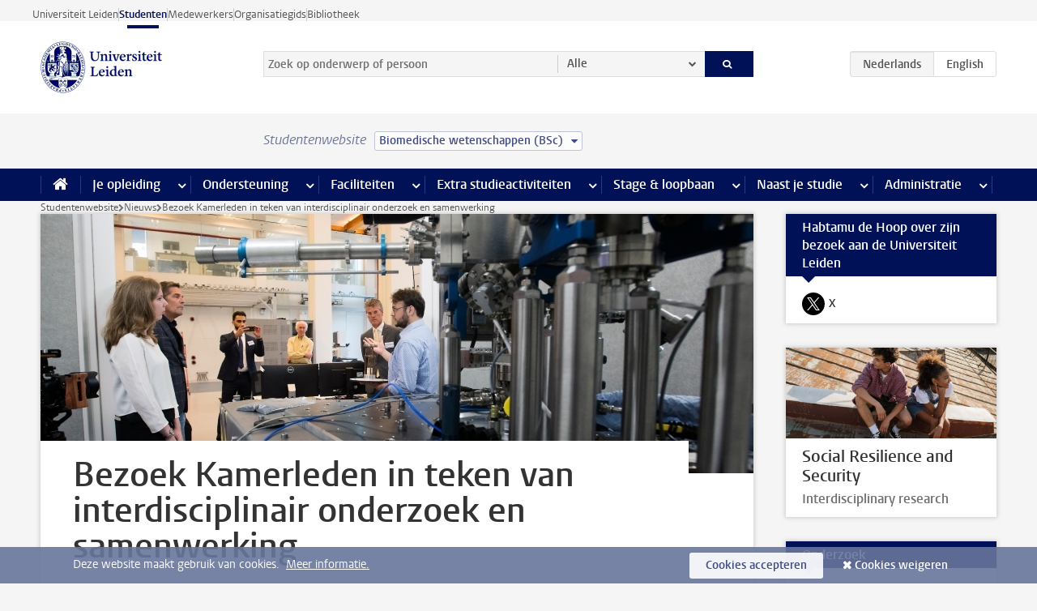

--- FILE ---
content_type: text/html;charset=UTF-8
request_url: https://www.student.universiteitleiden.nl/nieuws/2021/06/bezoek-kamerleden-in-teken-van-interdisciplinair-onderzoek-en-samenwerking?cf=geneeskunde-lumc&cd=biomedische-wetenschappen-bsc
body_size: 17160
content:



<!DOCTYPE html>
<html lang="nl"  data-version="1.217.00" >
<head>









<!-- standard page html head -->

<meta charset="utf-8">
<meta name="viewport" content="width=device-width, initial-scale=1">
<meta http-equiv="X-UA-Compatible" content="IE=edge">


    <title>Bezoek Kamerleden in teken van interdisciplinair onderzoek en samenwerking - Universiteit Leiden</title>

        <link rel="canonical" href="https://www.student.universiteitleiden.nl/nieuws/2021/06/bezoek-kamerleden-in-teken-van-interdisciplinair-onderzoek-en-samenwerking"/>


    <meta name="contentsource" content="hippocms" />

        <meta name="description" content="Kwalitatief goed onderwijs, onderzoek waarbij verschillende faculteiten betrokken zijn, samenwerking tussen universiteiten en de middelen vanuit het Rijk om dat mogelijk te maken. Daar ging het op 28 juni over tijdens een werkbezoek van de vaste Kamercommissie Onderwijs, Cultuur en Wetenschap aan de&amp;hellip;"/>
        <meta name="organization" content="social-and-behavioural-sciences,science,college-van-bestuur"/>
        <meta name="doctype" content="news"/>

<meta name="application-name" content="search"
data-content-type="news"
data-content-category="news"
data-protected="false"
data-language="nl"
data-last-modified-date="2021-07-05"
data-publication-date="2021-06-29"
data-uuid="8e61fff8-99df-4e15-ba32-304778deda5a"
data-website="student-site"
data-keywords="biodiversiteit,college van bestuur,corona,duurzaamheid,fysiek geweld,kunstmatige intelligentie,kwantummechanica,milieu en ontwikkeling,onderwijsinnovatie,onderzoeksuniversiteit,palliatieve zorg,social resilience and security,stamcellen,studentenwelzijn"
data-context="social-and-behavioural-sciences,science"
/>
<!-- Favicon and CSS -->
<link rel='shortcut icon' href="/design-1.0/assets/icons/favicon.ico?cf=geneeskunde-lumc&amp;cd=biomedische-wetenschappen-bsc"/>
<link rel="stylesheet" href="/design-1.0/css/ul2student/screen.css?cf=geneeskunde-lumc&amp;amp;cd=biomedische-wetenschappen-bsc?v=1.217.00"/>




<script>
  window.dataLayer = window.dataLayer || [];
  dataLayer.push ( {
    event: 'Custom dimensions', customDimensionData: {
      cookiesAccepted: 'false'
    },
    user: {
      internalTraffic: 'false',
    }
  });
</script>



    <!-- Global site tag (gtag.js) - Google Analytics -->
<script async src="https://www.googletagmanager.com/gtag/js?id=G-YRD293X35B"></script>
<script>
  window.dataLayer = window.dataLayer || [];

  function gtag () {
    dataLayer.push(arguments);
  }

  gtag('js', new Date());
  gtag('config', 'G-YRD293X35B');
</script>

    <!-- this line enables the loading of asynchronous components (together with the headContributions at the bottom) -->
    <!-- Header Scripts -->
</head>



<body class="intern student left" data-ajax-class='{"logged-in":"/ajaxloggedincheck?cf=geneeskunde-lumc&amp;cd=biomedische-wetenschappen-bsc"}'>

<!-- To enable JS-based styles: -->
<script> document.body.className += ' js'; </script>
<div class="skiplinks">
    <a href="#content" class="skiplink">Ga direct naar de inhoud</a>
</div>




<div class="header-container">
<div class="top-nav-section">
<nav class="top-nav wrapper js_mobile-fit-menu-items" data-show-text="toon alle" data-hide-text="verberg" data-items-text="menu onderdelen">
<ul id="sites-menu">
<li>
<a class=" track-event"
href="https://www.universiteitleiden.nl/"
data-event-category="external-site"
data-event-label="Topmenu student-site"
>Universiteit Leiden</a>
</li>
<li>
<a class="active track-event"
href="/?cf=geneeskunde-lumc&cd=biomedische-wetenschappen-bsc"
data-event-category="student-site"
data-event-label="Topmenu student-site"
>Studenten</a>
</li>
<li>
<a class=" track-event"
href="https://www.medewerkers.universiteitleiden.nl/"
data-event-category="staffmember-site"
data-event-label="Topmenu student-site"
>Medewerkers</a>
</li>
<li>
<a class=" track-event"
href="https://www.organisatiegids.universiteitleiden.nl/"
data-event-category="org-site"
data-event-label="Topmenu student-site"
>Organisatiegids</a>
</li>
<li>
<a class=" track-event"
href="https://www.bibliotheek.universiteitleiden.nl/"
data-event-category="library-site"
data-event-label="Topmenu student-site"
>Bibliotheek</a>
</li>
</ul>
</nav>
</div>    <header id="header-main" class="wrapper">
        <h1 class="logo">
            <a href="/?cf=geneeskunde-lumc&amp;cd=biomedische-wetenschappen-bsc">
                <img width="151" height="64" src="/design-1.0/assets/images/zegel.png?cf=geneeskunde-lumc&amp;cd=biomedische-wetenschappen-bsc" alt="Universiteit Leiden"/>
            </a>
        </h1>
<!-- Standard page searchbox -->
<form id="search" method="get" action="searchresults-main">
<input type="hidden" name="website" value="student-site"/>
<fieldset>
<legend>Zoek op onderwerp of persoon en selecteer categorie</legend>
<label for="search-field">Zoekterm</label>
<input id="search-field" type="search" name="q" data-suggest="https://www.student.universiteitleiden.nl/async/searchsuggestions?cf=geneeskunde-lumc&amp;cd=biomedische-wetenschappen-bsc"
data-wait="100" data-threshold="3"
value="" placeholder="Zoek op onderwerp of persoon"/>
<ul class="options">
<li>
<a href="/zoeken?cf=geneeskunde-lumc&amp;cd=biomedische-wetenschappen-bsc" data-hidden='' data-hint="Zoek op onderwerp of persoon">
Alle </a>
</li>
<li>
<a href="/zoeken?cf=geneeskunde-lumc&amp;cd=biomedische-wetenschappen-bsc" data-hidden='{"content-category":"staffmember"}' data-hint="Zoek op&nbsp;personen">
Personen
</a>
</li>
<li>
<a href="/zoeken?cf=geneeskunde-lumc&amp;cd=biomedische-wetenschappen-bsc" data-hidden='{"content-category":"announcement"}' data-hint="Zoek op&nbsp;mededelingen">
Mededelingen
</a>
</li>
<li>
<a href="/zoeken?cf=geneeskunde-lumc&amp;cd=biomedische-wetenschappen-bsc" data-hidden='{"content-category":"news"}' data-hint="Zoek op&nbsp;nieuws">
Nieuws
</a>
</li>
<li>
<a href="/zoeken?cf=geneeskunde-lumc&amp;cd=biomedische-wetenschappen-bsc" data-hidden='{"content-category":"event"}' data-hint="Zoek op&nbsp;agenda">
Agenda
</a>
</li>
<li>
<a href="/zoeken?cf=geneeskunde-lumc&amp;cd=biomedische-wetenschappen-bsc" data-hidden='{"content-category":"scholarship"}' data-hint="Zoek op&nbsp;beurzen">
Beurzen
</a>
</li>
<li>
<a href="/zoeken?cf=geneeskunde-lumc&amp;cd=biomedische-wetenschappen-bsc" data-hidden='{"content-category":"location"}' data-hint="Zoek op&nbsp;locaties">
Locaties
</a>
</li>
<li>
<a href="/zoeken?cf=geneeskunde-lumc&amp;cd=biomedische-wetenschappen-bsc" data-hidden='{"content-category":"course"}' data-hint="Zoek op&nbsp;cursussen">
Cursussen
</a>
</li>
<li>
<a href="/zoeken?cf=geneeskunde-lumc&amp;cd=biomedische-wetenschappen-bsc" data-hidden='{"content-category":"general"}' data-hint="Zoek op&nbsp;onderwerp">
Onderwerp
</a>
</li>
<li>
<a href="/zoeken?cf=geneeskunde-lumc&amp;cd=biomedische-wetenschappen-bsc" data-hidden='{"keywords":"true"}' data-hint="Zoek op&nbsp;trefwoorden">
Trefwoorden
</a>
</li>
</ul>
<button class="submit" type="submit">
<span>Zoeken</span>
</button>
</fieldset>
</form><div class="language-btn-group">
<span class="btn active">
<abbr title="Nederlands">nl</abbr>
</span>
<a href="https://www.student.universiteitleiden.nl/en/news/2021/06/visit-by-members-of-parliament?cf=geneeskunde-lumc&amp;cd=biomedische-wetenschappen-bsc" class="btn">
<abbr title="English">en</abbr>
</a>
</div>    </header>
</div>

<div>



<div class="mega-menu">





<div class="context-picker">
    <div class="wrapper">
        <div class="context-picker__items">
            <span class="context-picker__site-name">Studentenwebsite</span>
            <a href="#filter">
                <span>
                        Biomedische wetenschappen (BSc)
                </span>
            </a>
        </div>
    </div>
</div>

    <nav aria-label="mega menu" id="mega-menu" class="main-nav mega-menu js-disclosure-nav allow-hover-expanding" data-hamburger-destination="mega-menu"
         data-nav-label="Menu">
        <ul class="main-nav__list wrapper">
            <li class="main-nav__item" data-menu-style="mega-menu">
                <a class="home js-disclosure-nav__main-link" href="/?cf=geneeskunde-lumc&amp;cd=biomedische-wetenschappen-bsc"><span>Home</span></a>
            </li>



        <li class="main-nav__item" data-menu-style="mega-menu">


            <a href="/je-opleiding?cf=geneeskunde-lumc&amp;cd=biomedische-wetenschappen-bsc" class="js-disclosure-nav__main-link">Je opleiding</a>

            <button
                    class="more-menu-items"
                    type="button"
                    aria-expanded
                    aria-haspopup="menu"
                    aria-controls="je-opleiding-pages"
            >
                <span class="visually-hidden">meer Je opleiding pagina’s</span>
            </button>



            <ul class="mega-menu__list mega-menu__list--left mega-menu__list--two-column" id="je-opleiding-pages">
                    <li class="mega-menu__item">


            <a href="/je-opleiding/opleidingsprogramma?cf=geneeskunde-lumc&amp;cd=biomedische-wetenschappen-bsc" >Opleidingsprogramma</a>

                        <ul>
                        </ul>
                    </li>
                    <li class="mega-menu__item">


            <a href="/je-opleiding/studieplan?cf=geneeskunde-lumc&amp;cd=biomedische-wetenschappen-bsc" >Studieplan</a>

                        <ul>
                        </ul>
                    </li>
                    <li class="mega-menu__item">


            <a href="/je-opleiding/rooster-en-jaarkalender?cf=geneeskunde-lumc&amp;cd=biomedische-wetenschappen-bsc" >Rooster en jaarkalender</a>

                        <ul>
                        </ul>
                    </li>
                    <li class="mega-menu__item">


            <a href="/je-opleiding/bindend-studieadvies-bsa?cf=geneeskunde-lumc&amp;cd=biomedische-wetenschappen-bsc" >Bindend Studieadvies (BSA)</a>

                        <ul>
                        </ul>
                    </li>
                    <li class="mega-menu__item">


            <a href="/je-opleiding/vakken-en-toetsen?cf=geneeskunde-lumc&amp;cd=biomedische-wetenschappen-bsc" >Vakken en toetsen</a>

                        <ul>
                        </ul>
                    </li>
                    <li class="mega-menu__item">


            <a href="/je-opleiding/boeken-en-readers?cf=geneeskunde-lumc&amp;cd=biomedische-wetenschappen-bsc" >Boeken en readers</a>

                        <ul>
                        </ul>
                    </li>
                    <li class="mega-menu__item">


            <a href="/je-opleiding/scriptie-en-papers?cf=geneeskunde-lumc&amp;cd=biomedische-wetenschappen-bsc" >Scriptie en papers</a>

                        <ul>
                        </ul>
                    </li>
                    <li class="mega-menu__item">


            <a href="/je-opleiding/minoren-en-keuzeruimte?cf=geneeskunde-lumc&amp;cd=biomedische-wetenschappen-bsc" >Minoren en keuzeruimte</a>

                        <ul>
                        </ul>
                    </li>
                    <li class="mega-menu__item">


            <a href="/je-opleiding/stage-en-onderzoek?cf=geneeskunde-lumc&amp;cd=biomedische-wetenschappen-bsc" >Stage en onderzoek</a>

                        <ul>
                        </ul>
                    </li>
                    <li class="mega-menu__item">


            <a href="/je-opleiding/afstuderen?cf=geneeskunde-lumc&amp;cd=biomedische-wetenschappen-bsc" >Afstuderen</a>

                        <ul>
                        </ul>
                    </li>
                    <li class="mega-menu__item">


            <a href="/je-opleiding/veiligheidsinstructies?cf=geneeskunde-lumc&amp;cd=biomedische-wetenschappen-bsc" >Veiligheidsinstructies</a>

                        <ul>
                        </ul>
                    </li>
                    <li class="mega-menu__item">


            <a href="/je-opleiding/contact-en-advies?cf=geneeskunde-lumc&amp;cd=biomedische-wetenschappen-bsc" >Contact en advies</a>

                        <ul>
                        </ul>
                    </li>
                    <li class="mega-menu__item">


            <a href="/je-opleiding/welkom-bij-de-universiteit-leiden?cf=geneeskunde-lumc&amp;cd=biomedische-wetenschappen-bsc" >Welkom bij de Universiteit Leiden</a>

                        <ul>
                        </ul>
                    </li>
            </ul>
        </li>
        <li class="main-nav__item" data-menu-style="mega-menu">


            <a href="/ondersteuning?cf=geneeskunde-lumc&amp;cd=biomedische-wetenschappen-bsc" class="js-disclosure-nav__main-link">Ondersteuning</a>

            <button
                    class="more-menu-items"
                    type="button"
                    aria-expanded
                    aria-haspopup="menu"
                    aria-controls="ondersteuning-pages"
            >
                <span class="visually-hidden">meer Ondersteuning pagina’s</span>
            </button>



            <ul class="mega-menu__list mega-menu__list--left " id="ondersteuning-pages">
                    <li class="mega-menu__item">


            <a href="/ondersteuning/hulp-bij-je-studie?cf=geneeskunde-lumc&amp;cd=biomedische-wetenschappen-bsc" >Hulp bij je studie</a>

                        <ul>
                        </ul>
                    </li>
                    <li class="mega-menu__item">


            <a href="/ondersteuning/gezondheid-en-welzijn?cf=geneeskunde-lumc&amp;cd=biomedische-wetenschappen-bsc" >Gezondheid en welzijn</a>

                        <ul>
                        </ul>
                    </li>
                    <li class="mega-menu__item">


            <a href="/ondersteuning/sociale-veiligheid--integriteit?cf=geneeskunde-lumc&amp;cd=biomedische-wetenschappen-bsc" >Sociale veiligheid & integriteit</a>

                        <ul>
                        </ul>
                    </li>
                    <li class="mega-menu__item">


            <a href="/ondersteuning/geldzaken?cf=geneeskunde-lumc&amp;cd=biomedische-wetenschappen-bsc" >Geldzaken</a>

                        <ul>
                        </ul>
                    </li>
                    <li class="mega-menu__item">


            <a href="/ondersteuning/huisvesting?cf=geneeskunde-lumc&amp;cd=biomedische-wetenschappen-bsc" >Huisvesting</a>

                        <ul>
                        </ul>
                    </li>
            </ul>
        </li>
        <li class="main-nav__item" data-menu-style="mega-menu">


            <a href="/alle-faciliteiten?cf=geneeskunde-lumc&amp;cd=biomedische-wetenschappen-bsc" class="js-disclosure-nav__main-link">Faciliteiten</a>

            <button
                    class="more-menu-items"
                    type="button"
                    aria-expanded
                    aria-haspopup="menu"
                    aria-controls="faciliteiten-pages"
            >
                <span class="visually-hidden">meer Faciliteiten pagina’s</span>
            </button>



            <ul class="mega-menu__list mega-menu__list--left " id="faciliteiten-pages">
                    <li class="mega-menu__item">


            <a href="/alle-faciliteiten/it-faciliteiten?cf=geneeskunde-lumc&amp;cd=biomedische-wetenschappen-bsc" >IT-faciliteiten</a>

                        <ul>
                        </ul>
                    </li>
                    <li class="mega-menu__item">


            <a href="/alle-faciliteiten/bibliotheken?cf=geneeskunde-lumc&amp;cd=biomedische-wetenschappen-bsc" >Bibliotheken</a>

                        <ul>
                        </ul>
                    </li>
                    <li class="mega-menu__item">


            <a href="/alle-faciliteiten/studie--en-samenwerkplekken?cf=geneeskunde-lumc&amp;cd=biomedische-wetenschappen-bsc" >Studie- en samenwerkplekken</a>

                        <ul>
                        </ul>
                    </li>
                    <li class="mega-menu__item">


            <a href="/alle-faciliteiten/printen-en-kopieren?cf=geneeskunde-lumc&amp;cd=biomedische-wetenschappen-bsc" >Printen en kopiëren</a>

                        <ul>
                        </ul>
                    </li>
                    <li class="mega-menu__item">


            <a href="/alle-faciliteiten/overige-faciliteiten?cf=geneeskunde-lumc&amp;cd=biomedische-wetenschappen-bsc" >Overige faciliteiten</a>

                        <ul>
                        </ul>
                    </li>
            </ul>
        </li>
        <li class="main-nav__item" data-menu-style="mega-menu">


            <a href="/extra-studieactiviteiten?cf=geneeskunde-lumc&amp;cd=biomedische-wetenschappen-bsc" class="js-disclosure-nav__main-link">Extra studieactiviteiten</a>

            <button
                    class="more-menu-items"
                    type="button"
                    aria-expanded
                    aria-haspopup="menu"
                    aria-controls="extra-studieactiviteiten-pages"
            >
                <span class="visually-hidden">meer Extra studieactiviteiten pagina’s</span>
            </button>



            <ul class="mega-menu__list mega-menu__list--left " id="extra-studieactiviteiten-pages">
                    <li class="mega-menu__item">


            <a href="/extra-studieactiviteiten/studeren-in-het-buitenland?cf=geneeskunde-lumc&amp;cd=biomedische-wetenschappen-bsc" >Studeren in het buitenland</a>

                        <ul>
                        </ul>
                    </li>
                    <li class="mega-menu__item">


            <a href="/extra-studieactiviteiten/honoursonderwijs?cf=geneeskunde-lumc&amp;cd=biomedische-wetenschappen-bsc" >Honoursonderwijs</a>

                        <ul>
                        </ul>
                    </li>
                    <li class="mega-menu__item">


            <a href="/extra-studieactiviteiten/summer--winter-schools?cf=geneeskunde-lumc&amp;cd=biomedische-wetenschappen-bsc" >Summer & winter schools</a>

                        <ul>
                        </ul>
                    </li>
                    <li class="mega-menu__item">


            <a href="/extra-studieactiviteiten/extra-online-vakken?cf=geneeskunde-lumc&amp;cd=biomedische-wetenschappen-bsc" >Extra online vakken</a>

                        <ul>
                        </ul>
                    </li>
                    <li class="mega-menu__item">


            <a href="/extra-studieactiviteiten/dubbele-studie?cf=geneeskunde-lumc&amp;cd=biomedische-wetenschappen-bsc" >Dubbele studie</a>

                        <ul>
                        </ul>
                    </li>
            </ul>
        </li>
        <li class="main-nav__item" data-menu-style="mega-menu">


            <a href="/stage--loopbaan?cf=geneeskunde-lumc&amp;cd=biomedische-wetenschappen-bsc" class="js-disclosure-nav__main-link">Stage & loopbaan</a>

            <button
                    class="more-menu-items"
                    type="button"
                    aria-expanded
                    aria-haspopup="menu"
                    aria-controls="stage-loopbaan-pages"
            >
                <span class="visually-hidden">meer Stage & loopbaan pagina’s</span>
            </button>



            <ul class="mega-menu__list mega-menu__list--right " id="stage-loopbaan-pages">
                    <li class="mega-menu__item">


            <a href="/stage--loopbaan/werk-aan-je-loopbaan?cf=geneeskunde-lumc&amp;cd=biomedische-wetenschappen-bsc" >Werk aan je loopbaan</a>

                        <ul>
                        </ul>
                    </li>
                    <li class="mega-menu__item">


            <a href="/stage--loopbaan/workshops-en-evenementen?cf=geneeskunde-lumc&amp;cd=biomedische-wetenschappen-bsc" >Workshops en evenementen</a>

                        <ul>
                        </ul>
                    </li>
                    <li class="mega-menu__item">


            <a href="/stage--loopbaan/stage-en-onderzoek?cf=geneeskunde-lumc&amp;cd=biomedische-wetenschappen-bsc" >Stage en onderzoek</a>

                        <ul>
                        </ul>
                    </li>
                    <li class="mega-menu__item">


            <a href="/stage--loopbaan/ondernemerschap?cf=geneeskunde-lumc&amp;cd=biomedische-wetenschappen-bsc" >Ondernemerschap</a>

                        <ul>
                        </ul>
                    </li>
                    <li class="mega-menu__item">


            <a href="/stage--loopbaan/vacatures?cf=geneeskunde-lumc&amp;cd=biomedische-wetenschappen-bsc" >Vacatures</a>

                        <ul>
                        </ul>
                    </li>
            </ul>
        </li>
        <li class="main-nav__item" data-menu-style="mega-menu">


            <a href="/naast-je-studie?cf=geneeskunde-lumc&amp;cd=biomedische-wetenschappen-bsc" class="js-disclosure-nav__main-link">Naast je studie</a>

            <button
                    class="more-menu-items"
                    type="button"
                    aria-expanded
                    aria-haspopup="menu"
                    aria-controls="naast-je-studie-pages"
            >
                <span class="visually-hidden">meer Naast je studie pagina’s</span>
            </button>



            <ul class="mega-menu__list mega-menu__list--right " id="naast-je-studie-pages">
                    <li class="mega-menu__item">


            <a href="/naast-je-studie/bestuursfunctie?cf=geneeskunde-lumc&amp;cd=biomedische-wetenschappen-bsc" >Bestuursfunctie</a>

                        <ul>
                        </ul>
                    </li>
                    <li class="mega-menu__item">


            <a href="/naast-je-studie/medezeggenschap?cf=geneeskunde-lumc&amp;cd=biomedische-wetenschappen-bsc" >Medezeggenschap</a>

                        <ul>
                        </ul>
                    </li>
                    <li class="mega-menu__item">


            <a href="/naast-je-studie/verenigingen?cf=geneeskunde-lumc&amp;cd=biomedische-wetenschappen-bsc" >Verenigingen</a>

                        <ul>
                        </ul>
                    </li>
                    <li class="mega-menu__item">


            <a href="/naast-je-studie/sport--recreatie?cf=geneeskunde-lumc&amp;cd=biomedische-wetenschappen-bsc" >Sport & recreatie</a>

                        <ul>
                        </ul>
                    </li>
            </ul>
        </li>
        <li class="main-nav__item" data-menu-style="mega-menu">


            <a href="/administratie?cf=geneeskunde-lumc&amp;cd=biomedische-wetenschappen-bsc" class="js-disclosure-nav__main-link">Administratie</a>

            <button
                    class="more-menu-items"
                    type="button"
                    aria-expanded
                    aria-haspopup="menu"
                    aria-controls="administratie-pages"
            >
                <span class="visually-hidden">meer Administratie pagina’s</span>
            </button>



            <ul class="mega-menu__list mega-menu__list--right mega-menu__list--two-column" id="administratie-pages">
                    <li class="mega-menu__item">


            <a href="/administratie/je-inschrijving?cf=geneeskunde-lumc&amp;cd=biomedische-wetenschappen-bsc" >Je inschrijving</a>

                        <ul>
                        </ul>
                    </li>
                    <li class="mega-menu__item">


            <a href="/administratie/collegegeld?cf=geneeskunde-lumc&amp;cd=biomedische-wetenschappen-bsc" >Collegegeld</a>

                        <ul>
                        </ul>
                    </li>
                    <li class="mega-menu__item">


            <a href="/administratie/studentenkaarten?cf=geneeskunde-lumc&amp;cd=biomedische-wetenschappen-bsc" >LU-Card en studentenkaarten</a>

                        <ul>
                        </ul>
                    </li>
                    <li class="mega-menu__item">


            <a href="/administratie/je-persoonlijke-gegevens-wijzigen?cf=geneeskunde-lumc&amp;cd=biomedische-wetenschappen-bsc" >Je persoonlijke gegevens wijzigen</a>

                        <ul>
                        </ul>
                    </li>
                    <li class="mega-menu__item">


            <a href="/administratie/klacht-beroep--bezwaar?cf=geneeskunde-lumc&amp;cd=biomedische-wetenschappen-bsc" >Klacht, beroep & bezwaar</a>

                        <ul>
                        </ul>
                    </li>
                    <li class="mega-menu__item">


            <a href="/administratie/immigratie-en-verblijf?cf=geneeskunde-lumc&amp;cd=biomedische-wetenschappen-bsc" >Immigratie en verblijf</a>

                        <ul>
                        </ul>
                    </li>
                    <li class="mega-menu__item">


            <a href="/administratie/inkomende-uitwisseling-formulieren-en-cijferlijsten?cf=geneeskunde-lumc&amp;cd=biomedische-wetenschappen-bsc" >Inkomende uitwisseling: formulieren en cijferlijsten</a>

                        <ul>
                        </ul>
                    </li>
            </ul>
        </li>



        </ul>
    </nav>
</div></div>

<div class="main-container">
    <div class="main wrapper clearfix">


<!-- main Student and Staff pages -->

<nav class="breadcrumb" aria-label="Breadcrumb" id="js_breadcrumbs" data-show-text="toon alle" data-hide-text="verberg" data-items-text="broodkruimels">
<ol id="breadcrumb-list">
<li>
<a href="/?cf=geneeskunde-lumc&amp;cd=biomedische-wetenschappen-bsc">Studentenwebsite</a>
</li>
<li>
<a href="/nieuws?cf=geneeskunde-lumc&amp;cd=biomedische-wetenschappen-bsc">
Nieuws
</a>
</li>
<li>Bezoek Kamerleden in teken van interdisciplinair onderzoek en samenwerking</li>
</ol>
</nav>










































































































































































































































































































































































































<div id="content">
    <article>







<figure class="hero">
    <img src="/binaries/content/gallery/ul2/main-images/general/banner-afbeeldingen/unsorted/210629-banner-kamerleden-vsnu.jpg/210629-banner-kamerleden-vsnu.jpg/d880x320" alt=""  />
        <figcaption class="credit">


        </figcaption>
</figure>
        <h1>Bezoek Kamerleden in teken van interdisciplinair onderzoek en samenwerking</h1>


            <time datetime="2021-06-29">
                Gepubliceerd op 29 juni 2021
            </time>

        <p class="intro">Kwalitatief goed onderwijs, onderzoek waarbij verschillende faculteiten betrokken zijn, samenwerking tussen universiteiten en de middelen vanuit het Rijk om dat mogelijk te maken. Daar ging het op 28 juni over tijdens een werkbezoek van de vaste Kamercommissie Onderwijs, Cultuur en Wetenschap aan de Vereniging van Universiteiten (VSNU) – met de Universiteit Leiden als decor.</p>

        <div class="indent">
<p>Tweede Kamerleden Hatte van der Woude (VVD), Habtamu de Hoop (PvdA) en Harm Beertema (PVV) werden door de Leidse collegevoorzitter Annetje Ottow bijgepraat over een bewogen coronajaar.</p>    <!-- Image block 1.0 -->








        <figure
                class="zoom image float-left"
                data-open-modal="vergroot afbeeldingen"
                data-close-modal="sluit vergrootte afbeeldingen"
                data-next-image="volgende afbeelding"
                data-previous-image="vorige afbeelding"
        >
                    <img src="/binaries/content/gallery/ul2/main-images/general/afbeeldingen-in-tekst/unsorted/ottow-presentatie.jpg/ottow-presentatie.jpg/d390xvar" data-zoom-src="/binaries/content/gallery/ul2/main-images/general/afbeeldingen-in-tekst/unsorted/ottow-presentatie.jpg" alt="Annetje Ottow geeft Tweede Kamerleden een presentatie over de Universiteit Leiden in de Faculty Club"/>

                <figcaption >
                    Annetje Ottow vertelt de aanwezige Tweede Kamerleden over de Universiteit Leiden
                </figcaption>
        </figure>
<p>‘Covid is echt een zorgenkind geweest. We zijn dagelijks bezig geweest met het welzijn van onze studenten. Tegelijkertijd heeft de crisis ook een enorme digitaliseringsslag teweeggebracht aan onze universiteit.’</p>

<p>Ottow vertelde ook over het baanbrekende onderzoek dat gedaan wordt aan de Universiteit Leiden, bijvoorbeeld op het gebied van medicijnontwikkeling en kunstmatige intelligentie. Op onder andere dat laatste onderwerp wordt succesvol samengewerkt binnen de strategische alliantie Leiden-Delft-Erasmus Universities, een initiatief van de drie Zuid-Hollandse universiteiten.</p>

<blockquote>
<p><em>'Ondanks de coronacrisis hebben veruit de meeste studenten hun studiepunten gehaald, want wat kon je anders dan studeren?' -&nbsp;Pieter Duisenberg</em></p>
</blockquote>

<p>De grote impact die corona gehad heeft op de universiteiten en vooral ook op de studenten, was voor VSNU-voorzitter Pieter Duisenberg reden om ook de keerzijde te laten zien, of liever te laten horen. Hij speelde een geluidsfragment met feestende jongeren af, opgenomen door zijn studerende dochter die vrijdagnacht de opening van de nachtclubs vierde. ‘Ondanks de coronacrisis hebben veruit de meeste studenten hun studiepunten gehaald, want wat kon je anders dan studeren?’ Het was meteen ook een oproep aan de Kamerleden om de studenten niet het eerste ‘slachtoffer’ te laten zijn, als er in de herfst (vanwege een mogelijk nieuwe coronagolf) toch weer beperkende maatregelen genomen moeten worden.</p>

<h3>Structureel meer geld naar hoger onderwijs</h3>

<p>Maar corona is zeker niet de enige uitdaging waar Nederlandse universiteiten zich voor gesteld zien. De hoge werkdruk onder wetenschappers en universitair docenten, de steeds grotere aantallen studenten en de achterblijvende geldstromen vanuit het Rijk, zijn slechts enkele van de andere uitdagingen die Duisenberg noemde. Hij zou graag zien dat Nederland structureel drie&nbsp;procent van het bruto binnenlands product (bbp) gaat besteden aan het hoger onderwijs. ‘Om in wielrentermen te spreken: we zitten nu in het peloton van twee&nbsp;procent bbp. Er is een gat met de kopgroep, waarin landen als Amerika, Duitsland en Japan zitten en we mogen de aansluiting niet missen. Dat zou desastreus zijn voor de kwaliteit van onze universiteiten.’</p>

<p>Naast een structureel hoger bedrag werd de Kamerleden ook gevraagd om bestuurders van Nederlandse universiteiten meer middelen te geven om te kunnen sturen op de instroom van studenten, bijvoorbeeld uit het buitenland. ‘Als we iedereen toelaten, maar er komt geen geld bij, dan gaat dat ten koste van de kwaliteit’, aldus Martijn Ridderbos (vice-voorzitter college van bestuur). ‘We staan heel erg onder druk.’</p>

<blockquote>
<p><em>'Juist die jonge wetenschappers ervaren een hele hoge werkdruk, omdat ze zich nog moeten bewijzen' -&nbsp;Annemarie Samuels</em></p>
</blockquote>

<p>In een paar kleinere samenkomsten met studenten, wetenschappers en docenten was er wat meer ruimte voor een persoonlijk gesprek. Zo vertelde medisch antropoloog Annemarie Samuels over haar onderzoek naar palliatieve zorg op verschillende plekken in de wereld. Het is een onderzoek waarin vooral jonge onderzoekers uit verschillende vakgebieden samenwerken.</p>

<p>‘Juist die jonge wetenschappers ervaren een hele hoge werkdruk, omdat ze zich nog moeten bewijzen’, vertelde Samuels, die daarna door het VVD-Kamerlid gevraagd werd om een cijfer op die werkdruk te plakken. ‘70 procent van onze tijd moeten we aan onderwijs besteden, maar dat is vaak meer en daarom gaat het onderzoek in veel gevallen naar de avond- en weekenduren.’ In een ander gesprek vertelden twee studenten over hun studiejaar in coronatijd en in een derde gesprek kwam de samenwerking binnen Leiden-Delft-Erasmus Universities aan bod.</p>        <!-- image gallery block -->
        <ul
                class="gallery"
                data-max-height="315"
                data-next-image="volgende afbeelding"
                data-previous-image="vorige afbeelding"
                data-next-thumbnail="volgende miniatuur afbeeldingen"
                data-previous-thumbnail="vorige miniatuur afbeeldingen"
                data-image-text="afbeelding"
        >
                <li>



        <figure
                class="zoom "
                data-open-modal="vergroot afbeeldingen"
                data-close-modal="sluit vergrootte afbeeldingen"
                data-next-image="volgende afbeelding"
                data-previous-image="vorige afbeelding"
        >
            <img src="/binaries/content/gallery/ul2/main-images/general/afbeeldingen-in-tekst/unsorted/carrousel-1-samuels.jpg" data-zoom-src="/binaries/content/gallery/ul2/main-images/general/afbeeldingen-in-tekst/unsorted/carrousel-1-samuels.jpg" alt=""/>
                <figcaption class="">
                    Annemarie Samuels (rechts) vertelt Kamerlid Hatte van der Woude (links) over haar onderzoek
                </figcaption>
        </figure>
                </li>
                <li>



        <figure
                class="zoom "
                data-open-modal="vergroot afbeeldingen"
                data-close-modal="sluit vergrootte afbeeldingen"
                data-next-image="volgende afbeelding"
                data-previous-image="vorige afbeelding"
        >
            <img src="/binaries/content/gallery/ul2/main-images/general/afbeeldingen-in-tekst/unsorted/carrousel-1-studenten.jpg" data-zoom-src="/binaries/content/gallery/ul2/main-images/general/afbeeldingen-in-tekst/unsorted/carrousel-1-studenten.jpg" alt=""/>
                <figcaption class="">
                    Studenten praten met Tweede Kamerlid Harm Beertema (tweede van links) over studeren voor, tijdens en na corona
                </figcaption>
        </figure>
                </li>
                <li>



        <figure
                class="zoom "
                data-open-modal="vergroot afbeeldingen"
                data-close-modal="sluit vergrootte afbeeldingen"
                data-next-image="volgende afbeelding"
                data-previous-image="vorige afbeelding"
        >
            <img src="/binaries/content/gallery/ul2/main-images/general/afbeeldingen-in-tekst/unsorted/carrousel-1-wim-van-den-doel.jpg" data-zoom-src="/binaries/content/gallery/ul2/main-images/general/afbeeldingen-in-tekst/unsorted/carrousel-1-wim-van-den-doel.jpg" alt=""/>
                <figcaption class="">
                    Wim van den Doel vertelt over de strategische alliantie Leiden-Delft-Erasmus Universities
                </figcaption>
        </figure>
                </li>
        </ul>
<h3>Samenwerking op Leiden Bio Science Park</h3>

<p>Aandacht voor samenwerking was er ook tijdens een korte bustour over het Leiden Bio Science Park, waar bedrijven en de onderzoekers en studenten van de universiteit elkaar vinden in onderzoek en bijvoorbeeld medicijnontwikkeling. ‘Het is een enorme economische motor voor de regio en in de coronacrisis is het bedrijvenpark ook gewoon doorgegroeid’, vertelde rector magnificus Hester Bijl.</p>

<p>Ook gevestigd op dat terrein ligt de faculteit Wiskunde en Natuurwetenschappen, waar een rondleiding te voet volgde. De Kamerleden kregen van hoogleraren Hubertus Irth en Micha Drukker meer uitleg over het innovatieve onderzoek naar stamceltherapieën. Professor Jan Aarts vertelde meer over het onderzoek naar kwantumtechnologie en toonde daarbij de door de universiteit ontwikkelde <a href="https://www.universiteitleiden.nl/nieuws/2019/05/de-meest-stabiele-microscoop-ter-wereld">‘meest stabiele microscoop ter wereld’</a>, waar een speciale trillingvrije ruimte voor gebouwd werd.</p>        <!-- image gallery block -->
        <ul
                class="gallery"
                data-max-height="315"
                data-next-image="volgende afbeelding"
                data-previous-image="vorige afbeelding"
                data-next-thumbnail="volgende miniatuur afbeeldingen"
                data-previous-thumbnail="vorige miniatuur afbeeldingen"
                data-image-text="afbeelding"
        >
                <li>



        <figure
                class="zoom "
                data-open-modal="vergroot afbeeldingen"
                data-close-modal="sluit vergrootte afbeeldingen"
                data-next-image="volgende afbeelding"
                data-previous-image="vorige afbeelding"
        >
            <img src="/binaries/content/gallery/ul2/main-images/general/afbeeldingen-in-tekst/unsorted/carrousel-2-microscoop.jpg" data-zoom-src="/binaries/content/gallery/ul2/main-images/general/afbeeldingen-in-tekst/unsorted/carrousel-2-microscoop.jpg" alt=""/>
                <figcaption class="">
                    Jan Aarts (links) geeft uitleg over de meest stabiele microscoop ter wereld
                </figcaption>
        </figure>
                </li>
                <li>



        <figure
                class="zoom "
                data-open-modal="vergroot afbeeldingen"
                data-close-modal="sluit vergrootte afbeeldingen"
                data-next-image="volgende afbeelding"
                data-previous-image="vorige afbeelding"
        >
            <img src="/binaries/content/gallery/ul2/main-images/general/afbeeldingen-in-tekst/unsorted/carrousel-2-drukker.jpg" data-zoom-src="/binaries/content/gallery/ul2/main-images/general/afbeeldingen-in-tekst/unsorted/carrousel-2-drukker.jpg" alt=""/>
                <figcaption class="">
                    Micha Drukker vertelt over zijn ontdekkingen op het gebied van stamceltherapie
                </figcaption>
        </figure>
                </li>
        </ul>
<p>Om het interdisciplinaire karakter van de Universiteit Leiden te benadrukken kregen de bezoekende Kamerleden tijdens de lunch mini-hoorcolleges over speciale stimuleringsprogramma’s. Hoogleraar Marieke Liem, een van de initiatiefnemers van het stimuleringsprogramma <a href="https://www.universiteitleiden.nl/social-resilience-and-security">Sociale Veerkracht en Veiligheid</a>, vertelde over haar onderzoek naar grensoverschrijdend gedrag en liet zien hoe jongeren in dat onderzoek betrokken worden. Zo kijken sociale wetenschappers naar de veerkracht van jongeren die bepaalde vormen van grensoverschrijdend gedrag hebben meegemaakt. Archeologen onderzoeken binnen het project hoe het zit met het stellen van grenzen in het verre verleden en onderzoekers van de rechtenfaculteit bekijken hoe grensoverschrijdend gedrag ligt vastgelegd in de wet.</p>

<blockquote>
<p><em>'De coronavaccins zijn zo snel ontwikkeld omdat er heel veel artificial intelligence is toegepast, bijvoorbeeld bij het maken van modellen' -&nbsp;Aske Plaat</em></p>
</blockquote>

<p>Ook op het gebied van kunstmatige intelligentie vindt veel interdisciplinair onderzoek plaats, zo vertelde hoogleraar Aske Plaat, een van de initiatiefnemers van <a href="https://www.universiteitleiden.nl/sails">het stimuleringsprogramma SAILS</a>. Binnen dat programma werken de zeven Leidse faculteiten samen op het gebied van kunstmatige intelligentie, ofwel artificial intelligence (AI). ‘De coronavaccins zijn zo snel ontwikkeld omdat er heel veel AI is toegepast, bijvoorbeeld bij het maken van modellen’, aldus Plaat. ‘Maar je ziet dat AI ook een steeds grotere rol gaat spelen in de sociale wetenschappen, waar een enorme beweging naar dataconversie aan de gang is.’</p>

<h3>Herstel van biodiversiteit in de polder</h3>

<p>Hoogleraar environmental sustainability, Jan Willem Erisman, vertelde over het interdisciplinaire onderzoek Liveable Communities - Liveable Planet.&nbsp;In het Zuid-Hollandse gebied Vrouw Vennepolder heeft een burgercoöperatie een stuk land gekocht. De komende tien jaar wordt daar onderzoek gedaan naar het herstel van biodiversiteit en wordt er gekeken naar welke vormen van landbouw mogelijk zijn in het gebied.</p>

<p>Ter afsluiting benadrukte Martijn Ridderbos dat het college van bestuur wil blijven inzetten op interdisciplinair onderzoek. ‘De komende vier jaar stellen we daarvoor 20 miljoen uit onze eigen reserves beschikbaar. Maar we hopen dat die financiering ook van buiten gaat komen.’</p>

<p><em>Tekst: Tim Senden</em></p>

<p><em>Foto's: Marc de Haan</em></p>


<ul class="tags">
        <li>
            <a href="/zoeken?keywords=true&website=student-site&q=biodiversiteit&cf=geneeskunde-lumc&amp;cd=biomedische-wetenschappen-bsc">biodiversiteit</a>
        </li>
        <li>
            <a href="/zoeken?keywords=true&website=student-site&q=college+van+bestuur&cf=geneeskunde-lumc&amp;cd=biomedische-wetenschappen-bsc">college van bestuur</a>
        </li>
        <li>
            <a href="/zoeken?keywords=true&website=student-site&q=corona&cf=geneeskunde-lumc&amp;cd=biomedische-wetenschappen-bsc">corona</a>
        </li>
        <li>
            <a href="/zoeken?keywords=true&website=student-site&q=duurzaamheid&cf=geneeskunde-lumc&amp;cd=biomedische-wetenschappen-bsc">duurzaamheid</a>
        </li>
        <li>
            <a href="/zoeken?keywords=true&website=student-site&q=fysiek+geweld&cf=geneeskunde-lumc&amp;cd=biomedische-wetenschappen-bsc">fysiek geweld</a>
        </li>
        <li>
            <a href="/zoeken?keywords=true&website=student-site&q=kunstmatige+intelligentie&cf=geneeskunde-lumc&amp;cd=biomedische-wetenschappen-bsc">kunstmatige intelligentie</a>
        </li>
        <li>
            <a href="/zoeken?keywords=true&website=student-site&q=kwantummechanica&cf=geneeskunde-lumc&amp;cd=biomedische-wetenschappen-bsc">kwantummechanica</a>
        </li>
        <li>
            <a href="/zoeken?keywords=true&website=student-site&q=milieu+en+ontwikkeling&cf=geneeskunde-lumc&amp;cd=biomedische-wetenschappen-bsc">milieu en ontwikkeling</a>
        </li>
        <li>
            <a href="/zoeken?keywords=true&website=student-site&q=onderwijsinnovatie&cf=geneeskunde-lumc&amp;cd=biomedische-wetenschappen-bsc">onderwijsinnovatie</a>
        </li>
        <li>
            <a href="/zoeken?keywords=true&website=student-site&q=onderzoeksuniversiteit&cf=geneeskunde-lumc&amp;cd=biomedische-wetenschappen-bsc">onderzoeksuniversiteit</a>
        </li>
        <li>
            <a href="/zoeken?keywords=true&website=student-site&q=palliatieve+zorg&cf=geneeskunde-lumc&amp;cd=biomedische-wetenschappen-bsc">palliatieve zorg</a>
        </li>
        <li>
            <a href="/zoeken?keywords=true&website=student-site&q=social+resilience+and+security&cf=geneeskunde-lumc&amp;cd=biomedische-wetenschappen-bsc">social resilience and security</a>
        </li>
        <li>
            <a href="/zoeken?keywords=true&website=student-site&q=stamcellen&cf=geneeskunde-lumc&amp;cd=biomedische-wetenschappen-bsc">stamcellen</a>
        </li>
        <li>
            <a href="/zoeken?keywords=true&website=student-site&q=studentenwelzijn&cf=geneeskunde-lumc&amp;cd=biomedische-wetenschappen-bsc">studentenwelzijn</a>
        </li>
</ul>

            <section class="share">

<!-- Social Media icons 1.0 -->

<a class="facebook" href="http://www.facebook.com/sharer/sharer.php?u=https%3A%2F%2Fwww.student.universiteitleiden.nl%2Fnieuws%2F2021%2F06%2Fbezoek-kamerleden-in-teken-van-interdisciplinair-onderzoek-en-samenwerking%3Fcf%3Dgeneeskunde-lumc%26amp%3Bcd%3Dbiomedische-wetenschappen-bsc"><span class="visually-hidden">Delen op Facebook</span></a>
<a class="bluesky" href="https://bsky.app/intent/compose?text=Bezoek+Kamerleden+in+teken+van+interdisciplinair+onderzoek+en+samenwerking+https%3A%2F%2Fwww.student.universiteitleiden.nl%2Fnieuws%2F2021%2F06%2Fbezoek-kamerleden-in-teken-van-interdisciplinair-onderzoek-en-samenwerking%3Fcf%3Dgeneeskunde-lumc%26amp%3Bcd%3Dbiomedische-wetenschappen-bsc"><span class="visually-hidden">Delen via Bluesky</span></a>
<a class="linkedin" href="http://www.linkedin.com/shareArticle?mini=true&title=Bezoek+Kamerleden+in+teken+van+interdisciplinair+onderzoek+en+samenwerking&url=https%3A%2F%2Fwww.student.universiteitleiden.nl%2Fnieuws%2F2021%2F06%2Fbezoek-kamerleden-in-teken-van-interdisciplinair-onderzoek-en-samenwerking%3Fcf%3Dgeneeskunde-lumc%26amp%3Bcd%3Dbiomedische-wetenschappen-bsc"><span class="visually-hidden">Delen op LinkedIn</span></a>
<a class="whatsapp" href="whatsapp://send?text=Bezoek+Kamerleden+in+teken+van+interdisciplinair+onderzoek+en+samenwerking+https%3A%2F%2Fwww.student.universiteitleiden.nl%2Fnieuws%2F2021%2F06%2Fbezoek-kamerleden-in-teken-van-interdisciplinair-onderzoek-en-samenwerking%3Fcf%3Dgeneeskunde-lumc%26amp%3Bcd%3Dbiomedische-wetenschappen-bsc"><span class="visually-hidden">Delen via WhatsApp</span></a>
<a class="mastodon" href="https://mastodon.social/share?text=Bezoek+Kamerleden+in+teken+van+interdisciplinair+onderzoek+en+samenwerking&url=https%3A%2F%2Fwww.student.universiteitleiden.nl%2Fnieuws%2F2021%2F06%2Fbezoek-kamerleden-in-teken-van-interdisciplinair-onderzoek-en-samenwerking%3Fcf%3Dgeneeskunde-lumc%26amp%3Bcd%3Dbiomedische-wetenschappen-bsc"><span class="visually-hidden">Delen via Mastodon</span></a>

                <a href="mailto:nieuws@leidenuniv.nl">Mail de redactie</a>
            </section>
        </div>
    </article>
</div>

































































































































































































































































































































































































<aside>




        <div class="box social">
            <div class="box-header">
                <h2>Habtamu de Hoop over zijn bezoek aan de Universiteit Leiden</h2>
            </div>
            <div class="box-content">
                <ul>
                        <li><a href="https://twitter.com/HabtamudeHoop/status/1409478378944708608"><span class="visually-hidden">Volg ons op</span> X</a></li>
                </ul>
            </div>
        </div>


    <div class="box figure ">
        <div class="box-content">
                <a href="https://www.universiteitleiden.nl/en/social-resilience-and-security">

            <figure>


            <img src="/binaries/content/gallery/ul2/main-images/general/banner-afbeeldingen/unsorted/pexels-ron-lach-9657252_resize-2.jpg" alt=""/>
                    <figcaption>
                            <strong>Social Resilience and Security</strong>
                            <span class="meta">Interdisciplinary research</span>
                    </figcaption>
            </figure>

                </a>
        </div>
    </div>








<div class="box paginated" data-per-page="10" data-prev="" data-next="">
    <div class="box-header">
        <h2>Onderzoek</h2>
    </div>
    <div class="box-content">
        <ul>
                <li>
                    <a href="https://www.universiteitleiden.nl/en/research/research-projects/social-and-behavioural-sciences/globalizing-palliative-care">



            <img src="/binaries/content/gallery/ul2/main-images/social-and-behavioural-sciences/culturele-antropologie-en-ontwikkelingssociologie/onderzoeksprojecten/palliatieve-zorg.jpg/palliatieve-zorg.jpg/d50x50" alt="" width="50" height="50" />

                        <div>
                            <strong>Globalizing Palliative Care? A Multi-sited Ethnographic Study of Practices, Policies and Discourses of Care at the End of Life</strong>
                        </div>
                    </a>
                </li>
                <li>
                    <a href="https://www.universiteitleiden.nl/en/research/research-projects/social-and-behavioural-sciences/cultural-anthropology-and-development-sociology/the-future-of-dying-end-of-life-care-in-a-time-of-de-medicalized-death">



            <img src="/binaries/content/gallery/ul2/thumbnails/fsw/caos/future-of-dying.png/future-of-dying.png/d50x50" alt="" width="50" height="50" />

                        <div>
                            <strong>The Future of Dying: End-of-Life Care in a Time of De-medicalized Death</strong>
                        </div>
                    </a>
                </li>
                <li>
                    <a href="https://www.universiteitleiden.nl/onderzoek/onderzoeksoutput/geesteswetenschappen/opheffers-nederlanders-en-het-ontwikkelen-van-de-wereld-1945-1963">



            <img src="/binaries/content/gallery/ul2/main-images/humanities/book-covers/202601-opheffers.jpg/202601-opheffers.jpg/d50x50" alt="" width="50" height="50" />

                        <div>
                            <strong>Opheffers. Nederlanders en het ontwikkelen van de wereld, 1945-1963</strong>
                        </div>
                    </a>
                </li>
                <li>
                    <a href="https://www.universiteitleiden.nl/onderzoek/onderzoeksoutput/geesteswetenschappen/snouck">



            <img src="/binaries/content/gallery/ul2/main-images/humanities/history/snouck.jpg/snouck.jpg/d50x50" alt="" width="50" height="50" />

                        <div>
                            <strong>Snouck: Het volkomen geleerdenleven van Christiaan Snouck Hurgronje</strong>
                        </div>
                    </a>
                </li>
                <li>
                    <a href="https://www.universiteitleiden.nl/onderzoek/onderzoeksoutput/geesteswetenschappen/zo-ver-de-wereld-strekt">



            <img src="/binaries/content/gallery/ul2/main-images/humanities/history/zo-ver-de-wereld-strekt.png/zo-ver-de-wereld-strekt.png/d50x50" alt="" width="50" height="50" />

                        <div>
                            <strong>Zo ver de wereld strekt</strong>
                        </div>
                    </a>
                </li>
        </ul>
    </div>
</div>






<div class="box paginated" data-per-page="10" data-prev="" data-next="">
    <div class="box-header">
        <h2>Onderwijs</h2>
    </div>
    <div class="box-content">
        <ul>
                <li>
                        <a href="https://www.universiteitleiden.nl/onderwijs/opleidingen/bachelor/bio-farmaceutische-wetenschappen">Bio-Farmaceutische Wetenschappen (BSc)</a>
                </li>
                <li>
                        <a href="https://www.universiteitleiden.nl/onderwijs/opleidingen/bachelor/life-science--technology">Life Science and Technology (BSc)</a>
                </li>
                <li>
                        <a href="https://www.universiteitleiden.nl/onderwijs/opleidingen/bachelor/molecular-science--technology">Molecular Science and Technology (BSc)</a>
                </li>
                <li>
                        <a href="https://www.universiteitleiden.nl/onderwijs/opleidingen/bachelor/natuurkunde">Natuurkunde (BSc)</a>
                </li>
                <li>
                        <a href="https://www.universiteitleiden.nl/onderwijs/opleidingen/master/biomedical-sciences">Biomedical Sciences (MSc)</a>
                </li>
                <li>
                        <a href="https://www.universiteitleiden.nl/onderwijs/opleidingen/master/technical-medicine">Technical Medicine (MSc)</a>
                </li>
                <li>
                        <a href="https://www.universiteitleiden.nl/onderwijs/opleidingen/master/bio-pharmaceutical-sciences">Bio-Pharmaceutical Sciences (MSc)</a>
                </li>
                <li>
                        <a href="https://www.universiteitleiden.nl/onderwijs/opleidingen/master/computer-science">Computer Science (MSc)</a>
                </li>
                <li>
                        <a href="https://www.universiteitleiden.nl/onderwijs/opleidingen/master/life-science--technology">Life Science &amp; Technology (MSc)</a>
                </li>
                <li>
                        <a href="https://www.universiteitleiden.nl/onderwijs/opleidingen/master/physics">Physics (MSc)</a>
                </li>
                <li>
                        <a href="https://www.universiteitleiden.nl/onderwijs/opleidingen/master/statistics--data-science">Statistics &amp; Data Science (MSc)</a>
                </li>
        </ul>
    </div>
</div>








<div class="box paginated" data-per-page="10" data-prev="" data-next="">
    <div class="box-header">
            <h2>Wetenschappers</h2>
    </div>
    <div class="box-content">
        <ul>
                    <li>





<a href="https://www.universiteitleiden.nl/medewerkers/annetje-ottow">





                    <img src="/binaries/content/gallery/ul2/portraits/231130-annetje-ottow.jpg/231130-annetje-ottow.jpg/d50x50" data-zoom-src="/binaries/content/gallery/ul2/portraits/231130-annetje-ottow.jpg" alt="" width="50" height="50" />
    <div>
        <strong>Annetje Ottow</strong>
            <span class="meta">Hoogleraar Economisch Publiekrecht</span>
    </div>
</a>
                    </li>
                    <li>





<a href="https://www.universiteitleiden.nl/medewerkers/hester-bijl">





                    <img src="/binaries/content/gallery/ul2/portraits/bestuur--organisatie-college-van-bestuur/231005-hester_bijl_profielfoto.png/231005-hester_bijl_profielfoto.png/d50x50" data-zoom-src="/binaries/content/gallery/ul2/portraits/bestuur--organisatie-college-van-bestuur/231005-hester_bijl_profielfoto.png" alt="" width="50" height="50" />
    <div>
        <strong>Hester Bijl</strong>
            <span class="meta">Rector magnificus</span>
    </div>
</a>
                    </li>
                    <li>





<a href="https://www.universiteitleiden.nl/medewerkers/annemarie-samuels">




                    <img src="/binaries/content/gallery/ul2/portraits/social-and-behavioural-sciences/culturele-antropologie-en-ontwikkelingssociologie/annemarie-samuels-2025.png/annemarie-samuels-2025.png/d50x50"  alt="" width="50" height="50" />
    <div>
        <strong>Annemarie Samuels</strong>
            <span class="meta">Universitair Hoofddocent</span>
    </div>
</a>
                    </li>
                    <li>





<a href="https://www.universiteitleiden.nl/medewerkers/wim-van-den-doel">




                    <img src="/binaries/content/gallery/ul2/portraits/humanities/w/2022/w.-wim-van-den-doel-2022.jpg/w.-wim-van-den-doel-2022.jpg/d50x50"  alt="" width="50" height="50" />
    <div>
        <strong>Wim van den Doel</strong>
            <span class="meta">Decaan LDE / Hoogleraar Algemene Geschiedenis</span>
    </div>
</a>
                    </li>
                    <li>





<a href="https://www.universiteitleiden.nl/medewerkers/hubertus-irth">




                    <img src="/binaries/content/gallery/ul2/portraits/science/i/irth---bestuur-en-portretten-low-res-12.jpg/irth---bestuur-en-portretten-low-res-12.jpg/d50x50"  alt="" width="50" height="50" />
    <div>
        <strong>Hubertus Irth</strong>
            <span class="meta">Wetenschappelijk directeur / Hoogleraar Biomoleculaire analyse</span>
    </div>
</a>
                    </li>
                    <li>





<a href="https://www.universiteitleiden.nl/medewerkers/jan-aarts">





                    <img src="/binaries/content/gallery/ul2/portraits/science/jan-aarts-portrait-preference-1.jpg/jan-aarts-portrait-preference-1.jpg/d50x50" data-zoom-src="/binaries/content/gallery/ul2/portraits/science/jan-aarts-portrait-preference-1.jpg" alt="" width="50" height="50" />
    <div>
        <strong>Jan Aarts</strong>
            <span class="meta">Emeritus hoogleraar Experimentele natuurkunde</span>
    </div>
</a>
                    </li>
                    <li>





<a href="https://www.universiteitleiden.nl/medewerkers/micha-drukker">





                    <img src="/binaries/content/gallery/ul2/portraits/science/d/foto-micha-drukker---lacdr---dds.jpg/foto-micha-drukker---lacdr---dds.jpg/d50x50" data-zoom-src="/binaries/content/gallery/ul2/portraits/science/d/foto-micha-drukker---lacdr---dds.jpg" alt="" width="50" height="50" />
    <div>
        <strong>Micha Drukker</strong>
            <span class="meta">Hoogleraar Stem Cell Technology for Microphysiological Modeling</span>
    </div>
</a>
                    </li>
                    <li>





<a href="https://www.universiteitleiden.nl/medewerkers/marieke-liem">




                    <img src="/binaries/content/gallery/ul2/portraits/campus-the-hague/marieke-profielpagina.jpg/marieke-profielpagina.jpg/d50x50"  alt="" width="50" height="50" />
    <div>
        <strong>Marieke Liem</strong>
            <span class="meta">Hoogleraar Veiligheid en Interventies</span>
    </div>
</a>
                    </li>
                    <li>





<a href="https://www.universiteitleiden.nl/medewerkers/aske-plaat">




                    <img src="/binaries/content/gallery/ul2/portraits/science/p/aske-plaat.jpg/aske-plaat.jpg/d50x50"  alt="" width="50" height="50" />
    <div>
        <strong>Aske Plaat</strong>
            <span class="meta">Hoogleraar Data science</span>
    </div>
</a>
                    </li>
                    <li>





<a href="https://www.universiteitleiden.nl/medewerkers/jan-willem-erisman">




                    <img src="/binaries/content/gallery/ul2/portraits/science/e/erisman-jan-willem_-aug-2020_1-copy.jpg/erisman-jan-willem_-aug-2020_1-copy.jpg/d50x50"  alt="" width="50" height="50" />
    <div>
        <strong>Jan Willem Erisman</strong>
            <span class="meta">Hoogleraar Environmental sustainability</span>
    </div>
</a>
                    </li>
                    <li>





<a href="https://www.universiteitleiden.nl/medewerkers/anne-laura-van-harmelen">




                    <img src="/binaries/content/gallery/ul2/portraits/social-and-behavioural-sciences/pedagogische-wetenschappen/medewerkers/anna-laura-van-harmelen.jpg/anna-laura-van-harmelen.jpg/d50x50"  alt="" width="50" height="50" />
    <div>
        <strong>Anne-Laura van Harmelen</strong>
            <span class="meta">Hoogleraar Brein, Veiligheid en Veerkracht</span>
    </div>
</a>
                    </li>
        </ul>
    </div>
</div>



</aside>
    </div>
</div>

<div class="footer-container">
<footer class="wrapper clearfix">
<section>
<h2>Praktisch</h2>
<ul>
<li>
<a href="/vr/faq?cf=geneeskunde-lumc&amp;cd=biomedische-wetenschappen-bsc">Veelgestelde vragen</a>
</li>
<li>
<a href="/je-opleiding/contact-en-advies?cf=geneeskunde-lumc&amp;cd=biomedische-wetenschappen-bsc">Contact</a>
</li>
<li>
<a href="https://www.student.universiteitleiden.nl/locaties/">Locaties</a>
</li>
</ul>
</section>
<section>
<h2>Over deze website</h2>
<ul>
<li>
<a href="https://formdesk.com/universiteitleiden/feedback_studentenwebsite?def_l=nl">Vraag of opmerking</a>
</li>
<li>
<a href="https://www.organisatiegids.universiteitleiden.nl/cookies">Cookies</a>
</li>
<li>
<a href="https://www.organisatiegids.universiteitleiden.nl/reglementen/algemeen/universitaire-website-disclaimer">Disclaimer</a>
</li>
</ul>
</section>
<section>
<h2>Over ons</h2>
<ul>
<li>
<a href="/organisatie?cf=geneeskunde-lumc&amp;cd=biomedische-wetenschappen-bsc">Organisatie</a>
</li>
<li>
<a href="https://www.organisatiegids.universiteitleiden.nl/reglementen/algemeen/privacyverklaringen">Privacy</a>
</li>
</ul>
</section>
<section>
<h2>Blijf op de hoogte</h2>
<ul>
<li>
<a href="https://mailings.leidenuniv.nl/u/archive/tdOwKb2UosMZJ7cQP_5I0A">Studentennieuwsbrief</a>
</li>
</ul>
<div class="share">
<a href="https://bsky.app/profile/unileiden.bsky.social" class="bluesky"><span class="visually-hidden">Volg ons op bluesky</span></a>
<a href="https://nl-nl.facebook.com/UniversiteitLeiden" class="facebook"><span class="visually-hidden">Volg ons op facebook</span></a>
<a href="https://www.youtube.com/user/UniversiteitLeiden" class="youtube"><span class="visually-hidden">Volg ons op youtube</span></a>
<a href="https://www.linkedin.com/company/leiden-university" class="linkedin"><span class="visually-hidden">Volg ons op linkedin</span></a>
<a href="https://instagram.com/universiteitleiden" class="instagram"><span class="visually-hidden">Volg ons op instagram</span></a>
<a href="https://mastodon.nl/@universiteitleiden" class="mastodon"><span class="visually-hidden">Volg ons op mastodon</span></a>
</div>
</section>
</footer>
</div><div class="cookies">
<div class="wrapper">
Deze website maakt gebruik van cookies.&nbsp;
<a href="https://www.organisatiegids.universiteitleiden.nl/cookies">
Meer informatie. </a>
<form action="/nieuws/2021/06/bezoek-kamerleden-in-teken-van-interdisciplinair-onderzoek-en-samenwerking?_hn:type=action&amp;_hn:ref=r63_r9&amp;cf=geneeskunde-lumc&amp;cd=biomedische-wetenschappen-bsc" method="post">
<button type="submit" class="accept" name="cookie" value="accept">Cookies accepteren</button>
<button type="submit" class="reject" name="cookie" value="reject">Cookies weigeren</button>
</form>
</div>
</div>


<div id="filter" class="dropdown-content">
    <form action="/nieuws/2021/06/bezoek-kamerleden-in-teken-van-interdisciplinair-onderzoek-en-samenwerking?_hn:type=action&amp;_hn:ref=r63_r4&amp;cf=geneeskunde-lumc&amp;cd=biomedische-wetenschappen-bsc" method="post">
        <select name="programme" class="text-filter" data-auto-submit="true">
            <option value="">Selecteer een andere opleiding of exchange-faculteit</option>

                <option value="academische-opleiding-leerkracht-basisonderwijs-ism-pabo-leiden">Academische Pabo (BSc&amp;BEd)</option>
                <option value="advanced-life-science--technology">Advanced Life Science &amp; Technology</option>
                <option value="afrikaanse-talen-en-culturen-ba">African Studies (BA)</option>
                <option value="afrikastudies-african-studies-ma">African Studies (MA)</option>
                <option value="afrikastudies-research-african-studies-research">African Studies (research) (MA)</option>
                <option value="advanced-studies-in-air-and-space-law-msl">Air and Space Law (Advanced LL.M.)</option>
                <option value="ancient-history">Ancient History (MA)</option>
                <option value="ancient-history-research">Ancient History (research) (MA)</option>
                <option value="arabische-taal-en-cultuur">Arabische taal en cultuur (BA)</option>
                <option value="arbeidsrecht">Arbeidsrecht (LL.M.)</option>
                <option value="archaeology-ba">Archeologie (BA)</option>
                <option value="archeologie-ma-msc">Archeologie (MA/MSc)</option>
                <option value="archaeology-research">Archeologie (research) (MA/MSc)</option>
                <option value="art-history-ma">Art History (MA)</option>
                <option value="art-and-architecture-before-1800">Art, Architecture and Interior before 1800 (MA)</option>
                <option value="kunst-en-cultuurwetenschappen-arts-and-culture-ma">Arts and Culture (MA)</option>
                <option value="kunst-en-cultuurwetenschappen-research-arts-and-culture-research">Arts and Culture (research) (MA)</option>
                <option value="arts-literature-and-media-research-ma">Arts, Literature and Media (research) (MA)</option>
                <option value="arts-media-and-society">Arts, Media and Society (BA)</option>
                <option value="asian-studies">Asian Studies (MA)</option>
                <option value="aziestudies-research-asian-studies-research-ma">Asian Studies (research) (MA)</option>
                <option value="assyriology">Assyriology (MA)</option>
                <option value="assyriology-research">Assyriology (research) (MA)</option>
                <option value="astronomy-msc">Astronomy (MSc)</option>
                <option value="astronomy--high-tech-innovation">Astronomy and High-Tech Innovation</option>
                <option value="bestuurskunde-public-administration-science-bsc">Bestuurskunde (BSc)</option>
                <option value="bio-farmaceutische-wetenschappen-bio-pharmaceutical-sciences-bsc">Bio-Farmaceutische Wetenschappen (BSc)</option>
                <option value="bio-pharmaceutical-sciences-msc">Bio-Pharmaceutical Sciences (MSc)</option>
                <option value="biologie-biology-bsc">Biologie (BSc)</option>
                <option value="biology-msc">Biology (MSc)</option>
                <option value="biomedical-sciences-mcs">Biomedical Sciences (MSc)</option>
                <option value="biomedische-wetenschappen-biomedical-sciences-bsc_1">Biomedische wetenschappen (BSc)</option>
                <option value="book-and-digital-media-studies">Book and Digital Media Studies (MA)</option>
                <option value="chemistry-msc">Chemistry (MSc)</option>
                <option value="chinastudies-chinese-studies-ba">Chinastudies (BA)</option>
                <option value="chinese-linguistics">Chinese Linguistics (MA)</option>
                <option value="chinese-studies">Chinese Studies (MA)</option>
                <option value="cities-migration-and-global-interdependence">Cities, Migration and Global Interdependence (MA)</option>
                <option value="cities-migration-and-global-interdependence-research">Cities, Migration and Global Interdependence (research) (MA)</option>
                <option value="civiel-recht">Civiel recht (LL.M.)</option>
                <option value="classics">Classics (MA)</option>
                <option value="classics-research">Classics (research) (MA)</option>
                <option value="oudheidstudies-classics-and-ancient-civilizations-ma">Classics and Ancient Civilizations (MA)</option>
                <option value="oudheidstudies-research-classics-and-ancient-civilizations-research">Classics and Ancient Civilizations (research) (MA)</option>
                <option value="colonial-and-global-history">Colonial and Global History (MA)</option>
                <option value="colonial-and-global-history-research">Colonial and Global History (research) (MA)</option>
                <option value="criminal-justice">Comparative Criminal Justice (MSc)</option>
                <option value="comparative-indo-european-linguistics">Comparative Indo-European Linguistics (MA)</option>
                <option value="computer-science-msc">Computer Science (MSc)</option>
                <option value="art-of-the-contemporary-world-and-world-art-studies">Contemporary Art in a Global Perspective (MA)</option>
                <option value="criminaliteit-en-rechtshandhaving-crime-and-criminal-justice-msl">Criminaliteit en rechtshandhaving (MSc)</option>
                <option value="criminologie-criminology-bsc">Criminologie (BSc)</option>
                <option value="veiligheidsbeleid-en-rechtshandhaving">Criminologie en Veiligheidsbeleid (MSc)</option>
                <option value="crisis-and-security-management-msc">Crisis and Security Management (MSc)</option>
                <option value="comparative-literature-and-literary-theory">Cultural Analysis: Literature and Theory (MA)</option>
                <option value="cultural-anthropology-and-development-sociology-msa">Cultural Anthropology and Development Sociology (MSc)</option>
                <option value="culture-and-politics-ma">Culture and Politics (MA)</option>
                <option value="culturele-antropologie-en-ontwikkelingssociologie-cultural-anthropology-and-development-sociology-ba">Culturele antropologie en ontwikkelingssociologie (BSc)</option>
                <option value="cultural-anthropology-and-development-sociology-pre-master">Culturele Antropologie en Ontwikkelingssociologie (pre-master)</option>
                <option value="cursus-actualiteiten-auteursrecht">Cursus Actualiteiten Auteursrecht</option>
                <option value="cyber-security">Cyber Security (MSc)</option>
                <option value="cybersecurity--cybercrime">Cybersecurity &amp; Cybercrime (BSc)</option>
                <option value="data-science-and-artificial-intelligence-bsc">Data Science and Artificial Intelligence (BSc)</option>
                <option value="design-culture-society">Design, Culture &amp; Society (MA)</option>
                <option value="digital-media-and-society">Digital Media and Society</option>
                <option value="duitse-taal-en-cultuur-german-language-and-culture">Duitse taal en cultuur (BA)</option>
                <option value="east-asian-studies">East Asian Studies (MA)</option>
                <option value="economie--samenleving-bsc">Economie &amp; Samenleving (BSc)</option>
                <option value="economie-van-de-publieke-sector">Economie van de Publieke Sector (MSc)</option>
                <option value="educatieve-master-duits">Educatieve master Duits (MA) (120EC)</option>
                <option value="educatieve-master-engels">Educatieve master Engels (MA) (120EC)</option>
                <option value="educatieve-master-frans">Educatieve master Frans (MA) (120EC)</option>
                <option value="educatieve-master-nederlands">Educatieve master Nederlands (MA) (120EC)</option>
                <option value="educatieve-master-primair-onderwijs">Educatieve Master Primair Onderwijs (EMPO) (MSc) (120 EC)</option>
                <option value="educatieve-master-religie-en-levensbeschouwing">Educatieve master Religie en Levensbeschouwing (MA) (120EC)</option>
                <option value="education-and-child-studies-msc">Education and Child Studies (MSc)</option>
                <option value="developmental-psychopathology-in-education-and-child-studies-research">Education and Child Studies (research) (MSC)</option>
                <option value="egyptology">Egyptology (MA)</option>
                <option value="egyptology-research">Egyptology (research) (MA)</option>
                <option value="encyclopedie-en-filosofie-van-het-recht">Encyclopedie en filosofie van het recht (LL.M.)</option>
                <option value="engelse-taal-en-cultuur-english-language-and-culture-ba">English Language and Culture (BA)</option>
                <option value="english-language-and-linguistics">English Language and Linguistics (MA)</option>
                <option value="english-literature-and-culture">English Literature and Culture (MA)</option>
                <option value="ethics-and-politics">Ethics and Politics (MA)</option>
                <option value="europaeum-programme-european-history-and-civilisation-leiden-oxford-paris-programme">Europaeum Programme European History and Civilisation (MA)</option>
                <option value="europe-1000-1800">Europe 1000-1800 (MA)</option>
                <option value="europe-1000-1800-research">Europe 1000-1800 (research) (MA)</option>
                <option value="advanced-studies-in-european-and-international-business-law-msl">European and International Business Law (Advanced LL.M.)</option>
                <option value="advanced-studies-in-european-and-international-human-rights-law-msl">European and International Human Rights Law (Advanced LL.M.)</option>
                <option value="european-law-engelstalig">European Law (LL.M.)</option>
                <option value="european-politics-and-society-ma">European Politics and Society (MA)</option>
                <option value="european-union-studies">European Union Studies (MA)</option>
                <option value="exchange-archaeology">Exchange - Archeologie</option>
                <option value="exchange-humanities">Exchange - Geesteswetenschappen</option>
                <option value="exchange-governance-and-global-affairs">Exchange - Governance and Global Affairs</option>
                <option value="exchange-leiden-university-medical-center">Exchange - LUMC</option>
                <option value="exchange-law">Exchange - Rechtsgeleerdheid</option>
                <option value="exchange-social-and-behavioural-sciences">Exchange - Sociale Wetenschappen</option>
                <option value="exchange-science">Exchange - Wiskunde en Natuurwetenschappen</option>
                <option value="farmacie">Farmacie (MSc)</option>
                <option value="film-and-photographic-studies">Film and Photographic Studies (MA)</option>
                <option value="film-en-literatuurwetenschap-film-and-literary-studies-ba">Film- en literatuurwetenschap (BA)</option>
                <option value="wijsbegeerte-philosophy-ba">Filosofie (BA)</option>
                <option value="financieel-recht">Financieel recht (LL.M.)</option>
                <option value="fiscaal-recht-tax-law-bsl">Fiscaal Recht (LL.B.)</option>
                <option value="fiscaal-recht-tax-law-msl">Fiscaal Recht (LL.M.)</option>
                <option value="forensische-criminologie-forensic-criminology-msc">Forensische Criminologie (MSc)</option>
                <option value="franse-taal-en-cultuur-french-language-and-culture-ba">Franse taal en cultuur (BA)</option>
                <option value="french-language-and-linguistics">French Language and Linguistics (MA)</option>
                <option value="french-literature-and-culture">French Literature and Culture (MA)</option>
                <option value="guest">Gast</option>
                <option value="geneeskunde-medicine-bsc">Geneeskunde (BSc)</option>
                <option value="geneeskunde-medicine-mcs">Geneeskunde (MSc)</option>
                <option value="german-language-and-linguistics">German Language and Linguistics (MA)</option>
                <option value="german-literature-and-culture">German Literature and Culture (MA)</option>
                <option value="geschiedenis-history-ba">Geschiedenis (BA)</option>
                <option value="global-and-european-labour-law-advanced-ll.m">Global and European Labour Law (Advanced LL.M.)</option>
                <option value="global-asian-studies">Global Asian Studies (MA) (60EC)</option>
                <option value="global-conflict-in-the-modern-era-ma">Global Conflict in the Modern Era (MA)</option>
                <option value="global-order-in-historical-perspective-ma">Global Order in Historical Perspective (MA)</option>
                <option value="global-political-economy-ma">Global Political Economy (MA)</option>
                <option value="governance-of-migration-and-diversity">Governance of Migration and Diversity</option>
                <option value="governance-of-migration-and-diversity-legal">Governance of Migration and Diversity (Legal) (LL.M.)</option>
                <option value="governance-of-sustainability-msc">Governance of Sustainability (MSc)</option>
                <option value="griekse-en-latijnse-taal-en-cultuur-classics-ba">Griekse en Latijnse taal en cultuur (BA)</option>
                <option value="vitality-and-ageing-mcs">Health, Ageing and Society (MSc)</option>
                <option value="hebreeuwse-taal-en-cultuur">Hebreeuwse taal en cultuur (BA)</option>
                <option value="hebrew-and-aramaic-studies">Hebrew and Aramaic Studies (MA)</option>
                <option value="hebrew-and-aramaic-studies-research">Hebrew and Aramaic Studies (research) (MA)</option>
                <option value="geschiedenis-history-ma">History (MA)</option>
                <option value="geschiedenis-research-history-research">History (research) (MA)</option>
                <option value="history-and-philosophy-of-the-sciences">History and Philosophy of the Sciences (MA)</option>
                <option value="history-arts-and-culture-of-asia">History, Arts and Culture of Asia (MA)</option>
                <option value="ict-in-business-msc">ICT in Business and the Public Sector (MSc)</option>
                <option value="industrial-ecology-msc">Industrial Ecology (MSc)</option>
                <option value="informatica-economie-computer-science-economics">Informatica &amp; Economie (BSc)</option>
                <option value="informatica-computer-science-bsc">Informatica (BSc)</option>
                <option value="international-business-law">International Business Law (LL.B.)</option>
                <option value="advanced-studies-in-international-childrens-rights-msl">International Children’s Rights (Advanced LL.M.)</option>
                <option value="advanced-studies-in-international-civil-and-commercial-law-msl">International Civil and Commercial Law (Advanced LL.M.)</option>
                <option value="international-criminal-law">International Criminal Law (Advanced LL.M.)</option>
                <option value="international-dispute-settlement-and-arbitration-advanced-llm">International Dispute Settlement and Arbitration (Advanced LL.M.)</option>
                <option value="law--finance-advanced-llm">International Financial Law (Advanced LL.M.)</option>
                <option value="internationale-betrekkingen-international-relations-ma">International Relations (MA)</option>
                <option value="international-relations-and-diplomacy">International Relations and Diplomacy (MSc)</option>
                <option value="international-relations-and-organisations">International Relations and Organisations (BSc)</option>
                <option value="international-studies">International Studies (BA)</option>
                <option value="internationale-betrekkingen-en-organisaties">Internationale politiek (BSc)</option>
                <option value="islamstudies">Islamstudies (BA)</option>
                <option value="italiaanse-taal-en-cultuur-italian-language-and-culture-ba">Italiaanse taal en cultuur (BA)</option>
                <option value="italian-language-and-linguistics">Italian Language and Linguistics (MA)</option>
                <option value="italian-literature-and-culture">Italian Literature and Culture (MA)</option>
                <option value="japanese-studies">Japanese Studies (MA)</option>
                <option value="japanstudies-japanese-studies-ba">Japanstudies (BA)</option>
                <option value="jeugdrecht-child-law-msl">Jeugdrecht (LL.M.)</option>
                <option value="journalistiek-en-nieuwe-media-journalism-and-new-media">Journalistiek en Nieuwe Media (MA)</option>
                <option value="klinische-technologie-clinical-technology-bsc">Klinische technologie (BSc)</option>
                <option value="korean-studies">Korean Studies (MA)</option>
                <option value="koreastudies-korean-studies-ba">Koreastudies (BA)</option>
                <option value="kunstgeschiedenis-art-history-ba">Kunstgeschiedenis (BA)</option>
                <option value="language-and-communication">Language and Communication (MA)</option>
                <option value="language-diversity-of-africa-asia-and-native-america">Language Diversity of Africa, Asia and Native America (MA)</option>
                <option value="latijns-amerikastudies-latin-american-studies-ba">Latijns-Amerikastudies (BA)</option>
                <option value="latijns-amerikastudies-latin-american-studies-ma">Latin American Studies (MA)</option>
                <option value="latijns-amerikastudies-research-latin-american-studies-research">Latin American Studies (research) (MA)</option>
                <option value="advanced-studies-in-law-digital-technologies-msl">Law and Digital Technologies (Advanced LL.M.)</option>
                <option value="lawsociety">Law and Society (MSc)</option>
                <option value="leraar-vho-in-algemene-economie-teaching-economics-ma">Leraar VHO in Algemene Economie (MA)</option>
                <option value="leraar-vho-in-management-en-organisatie-teaching-business-economics-ma">Leraar VHO in Bedrijfseconomie (MA)</option>
                <option value="leraar-vho-in-biologie-teaching-biology-ma">Leraar VHO in Biologie (MSc)</option>
                <option value="leraar-vho-in-chinese-taal-en-cultuur-teaching-chinese-language-and-culture">Leraar VHO in Chinese taal en cultuur (MA)</option>
                <option value="leraar-vho-in-duits-teaching-german">Leraar VHO in Duits (MA) (60EC)</option>
                <option value="leraar-vho-in-engels-teaching-english">Leraar VHO in Engels (MA)</option>
                <option value="leraar-vho-in-filosofie-teaching-philosophy">Leraar VHO in Filosofie (MA)</option>
                <option value="leraar-vho-in-frans-teaching-french">Leraar VHO in Frans (MA)</option>
                <option value="leraar-vho-in-geschiedenis-en-staatsinrichting-teaching-history-and-civics">Leraar VHO in Geschiedenis en staatsinrichting (MA)</option>
                <option value="leraar-vho-in-godsdienst-en-levensbeschouwing-teaching-religious-studies">Leraar VHO in Godsdienst en Levensbeschouwing (MA)</option>
                <option value="leraar-vho-in-griekse-en-latijnse-taal-en-cultuur-teaching-classics">Leraar VHO in Griekse en Latijnse taal en cultuur (MA)</option>
                <option value="teaching-computer-science-msc">Leraar VHO in Informatica (MSc)</option>
                <option value="leraar-vho-in-maatschappijleer-en-maatschappijwetenschappen-teaching-social-studies-ma">Leraar VHO in Maatschappijleer en Maatschappijwetenschappen (MA)</option>
                <option value="leraar-vho-in-natuurkunde-teaching-physics-ma">Leraar VHO in Natuurkunde (MSc)</option>
                <option value="leraar-vho-in-nederlands-teaching-dutch">Leraar VHO in Nederlands (MA)</option>
                <option value="leraar-vho-in-scheikunde-teaching-chemistry-ma">Leraar VHO in Scheikunde (MSc)</option>
                <option value="leraar-vho-in-spaans-teaching-spanish">Leraar VHO in Spaans (MA)</option>
                <option value="leraar-vho-in-wiskunde-teaching-mathematics-ma">Leraar VHO in Wiskunde (MSc)</option>
                <option value="leraar-vho-in-de-mens--en-maatschappijwetenschappen-teaching-social-sciences-and-humanities-in-secondary-education-ma-msc">Leraar Voorbereidend Hoger Onderwijs in de Mens- en Maatschappijwetenschappen (MA)</option>
                <option value="educatieve-master-geesteswetenschappen-educational-master-humanities-ma">Leraar Voorbereidend Hoger Onderwijs in de Taal en Cultuurwetenschappen (MA)</option>
                <option value="language-teaching-in-secondary-education">Leraar Voorbereidend Hoger Onderwijs in de Taal- en cultuurwetenschappen (MA)</option>
                <option value="liberal-arts-and-sciences-global-challenges">Liberal Arts and Sciences: Global Challenges (BA/BSc) - Leiden University College</option>
                <option value="life-science-and-technology-msc">Life Science &amp; Technology (MSc)</option>
                <option value="life-science-and-technology-bsc">Life Science and Technology (BSc)</option>
                <option value="taalwetenschappen-linguistics-ma">Linguistics (MA)</option>
                <option value="taalwetenschappen-research-linguistics-research">Linguistics (research) (MA)</option>
                <option value="linguistics-specialisation-ma">Linguistics (specialisation) (MA)</option>
                <option value="letterkunde-literary-studies-ma">Literary Studies (MA)</option>
                <option value="letterkunde-research-literary-studies-research">Literary Studies (research) (MA)</option>
                <option value="literature-in-society.-europe-and-beyond">Literature in Society. Europe and Beyond (MA)</option>
                <option value="management-publieke-sector-management-public-sector">Management Publieke Sector (MSc)</option>
                <option value="mathematics-msc">Mathematics (MSc)</option>
                <option value="mediastudies-media-studies-ma">Media Studies (MA)</option>
                <option value="midden-oostenstudies-middle-eastern-studies-ba">Midden-Oostenstudies (BA)</option>
                <option value="midden-oostenstudies-middle-eastern-studies-ma">Middle Eastern Studies (MA)</option>
                <option value="midden-oostenstudies-research-middle-eastern-studies-research">Middle Eastern Studies (research) (MA)</option>
                <option value="modern-european-philosophy (MA)">Modern European Philosophy (MA)</option>
                <option value="moderne-midden-oostenstudies">Moderne Midden-Oostenstudies (BA)</option>
                <option value="moderne-nederlandse-letterkunde-modern-dutch-literature">Moderne Nederlandse letterkunde (MA)</option>
                <option value="molecular-science-and-technology-bsc">Molecular Science and Technology (BSc)</option>
                <option value="moral-and-political-philosophy">Moral and Political Philosophy (MA)</option>
                <option value="museum-studies-ma">Museum Studies (MA)</option>
                <option value="museums-and-collections">Museums and Collections (MA)</option>
                <option value="nationale-en-internationale-politiek">Nationale en Internationale Politiek (BSc)</option>
                <option value="natuurkunde-physics-bsc">Natuurkunde (BSc)</option>
                <option value="nederlandkunde-dutch-language-culture-and-society">Nederlandkunde (MA)</option>
                <option value="nederlandkunde-dutch-studies-dutch-studies-ba">Nederlandkunde/Dutch Studies (BA)</option>
                <option value="nederlandse-taal-en-cultuur-dutch-language-and-culture-ba">Nederlandse taal en cultuur (BA)</option>
                <option value="nederlandse-taalkunde-dutch-linguistics">Nederlandse taalkunde (MA)</option>
                <option value="neerlandistiek-dutch-studies-ma">Neerlandistiek (MA)</option>
                <option value="noord-amerikastudies-north-american-studies-ma">North American Studies (MA)</option>
                <option value="notarieel-recht-notarial-law-bsl">Notarieel Recht (LL.B.)</option>
                <option value="notarieel-recht-notarial-law-msl">Notarieel Recht (LL.M.)</option>
                <option value="ondernemingsrecht">Ondernemingsrecht (LL.M.)</option>
                <option value="oude-culturen-van-de-mediterrane-wereld-ancient-cultures-of-the-mediterranean-world-ba">Oude Nabije Oosten-studies (BA)</option>
                <option value="oudere-nederlandse-letterkunde-older-dutch-literature">Oudere Nederlandse letterkunde (MA)</option>
                <option value="peace-justice-and-development">Peace, Justice and Development (Advanced LL.M.)</option>
                <option value="pedagogische-wetenschappen-education-and-child-studies-ba">Pedagogische wetenschappen (BSc)</option>
                <option value="pedagogische-wetenschappen-pre-master">Pedagogische wetenschappen (pre-master)</option>
                <option value="perzische-taal-en-cultuur">Perzische taal en cultuur (BA)</option>
                <option value="philosophical-anthropology-and-philosophy-of-culture">Philosophical Anthropology and Philosophy of Culture (MA)</option>
                <option value="philosophy-politics-and-economics">Philosophical Perspectives on Politics and the Economy (MA)</option>
                <option value="filosofie-120-ec-philosophy-120-ec-ma">Philosophy (MA) (120EC)</option>
                <option value="filosofie-60-ec-philosophy-60-ec-ma">Philosophy (MA) (60EC)</option>
                <option value="philosophy-of-law">Philosophy of Law (MA)</option>
                <option value="philosophy-of-law-governance-and-politics-ma">Philosophy of Law, Governance, and Politics (MA)</option>
                <option value="philosophy-of-natural-sciences">Philosophy of Natural Sciences (MA)</option>
                <option value="philosophy-of-political-science">Philosophy of Political Science (MA)</option>
                <option value="philosophy-of-psychology">Philosophy of Psychology (MA)</option>
                <option value="philosophy-global-and-comparative-perspectives">Philosophy: Global and Comparative Perspectives (BA)</option>
                <option value="physics-msc">Physics (MSc)</option>
                <option value="political-culture-and-national-identities">Political Culture and National Identities (MA)</option>
                <option value="political-culture-and-national-identities-research">Political Culture and National Identities (research) (MA)</option>
                <option value="political-science-msc">Political Science (MSc)</option>
                <option value="political-science_1">Political Science (research) (MSc)</option>
                <option value="political-science-and-public-administration-research">Political Science and Public Administration (research) (MSc)</option>
                <option value="politicologie-political-science-bsc">Politicologie (BSc)</option>
                <option value="Politicologie">Politicologie (BSc)</option>
                <option value="politics-society-and-economy-of-asia">Politics, Society and Economy of Asia (MA)</option>
                <option value="population-health-management">Population Health Management (MSc)</option>
                <option value="psychologie-bsc">Psychologie (BSc)</option>
                <option value="psychologie-pre-master">Psychologie (pre-master)</option>
                <option value="psychology-msc">Psychology (MSc)</option>
                <option value="psychology-research">Psychology (research) (MSc)</option>
                <option value="public-administration">Public Administration (MSc)</option>
                <option value="public-administration_1">Public Administration (research) (MSc)</option>
                <option value="advanced-studies-in-public-international-law-msl">Public International Law (Advanced LL.M.)</option>
                <option value="public-international-law-engelstalig">Public International Law (LL.M.)</option>
                <option value="quantitative-biology">Quantitative Biology</option>
                <option value="quantum-information-science-and-technology">Quantum Information Science &amp; Technology (MSc)</option>
                <option value="rechtsgeleerdheid">Rechtsgeleerdheid (afstudeerrichting) (LL.B.)</option>
                <option value="rechtsgeleerdheid-law-bsl">Rechtsgeleerdheid (LL.B.)</option>
                <option value="rechtsgeleerdheid-law-msl">Rechtsgeleerdheid (LL.M.)</option>
                <option value="rechtsgeleerdheid-bedrijfswetenschappen">Rechtsgeleerdheid - Entrepreneurship and Management  (LL.B.)</option>
                <option value="rechtsgeleerdheid-economie">Rechtsgeleerdheid – Economie (LL.B.)</option>
                <option value="religiewetenschappen-religious-studies-ba">Religiewetenschappen (BA)</option>
                <option value="theologie-en-religiewetenschappen-theology-and-religious-studies-ma">Religious Studies (MA)</option>
                <option value="russische-en-euraziatische-studies-russian-and-eurasian-studies-ma">Russian and Eurasian Studies (MA)</option>
                <option value="russische-studies-russian-studies-ba">Russische studies (BA)</option>
                <option value="science-for-sustainable-societies-bsc">Science for Sustainable Societies (BSc)</option>
                <option value="security-studies-bsc">Security Studies (BSc)</option>
                <option value="social-and-organisational-psychology">Social and Organisational Psychology (research) (MSc)</option>
                <option value="sociology-of-policy-in-practice">Sociology of Policy in Practice (MSc)</option>
                <option value="south-and-southeast-asian-studies-zuid-en-zuidoost-aziestudies">South and Southeast Asian Studies (BA)</option>
                <option value="south-asian-studies">South Asian Studies (MA)</option>
                <option value="southeast-asian-studies">Southeast Asian Studies (MA)</option>
                <option value="staats-en-bestuursrecht">Staats- en bestuursrecht (LL.M.)</option>
                <option value="statistical-science-for-the-life-and-behavioural-sciences">Statistics &amp; Data Science (MSc)</option>
                <option value="sterrenkunde-astronomy-bsc">Sterrenkunde (BSc)</option>
                <option value="straf-en-strafprocesrecht">Straf- en strafprocesrecht (LL.M.)</option>
                <option value="sustainable-development">Sustainable Development</option>
                <option value="taalbeheersing-van-het-nederlands-dutch-discourse-studies">Taalbeheersing van het Nederlands (MA)</option>
                <option value="taalwetenschap-linguistics-ba">Taalwetenschap (BA)</option>
                <option value="technical-medicine-msc">Technical Medicine (MSc)</option>
                <option value="theoretical-and-experimental-linguistics">Theoretical and Experimental Linguistics (MA)</option>
                <option value="transfusion-medicine-and-cellular-and-tissue-therapies">Transfusion Medicine and Cellular and Tissue Therapies (MSc)</option>
                <option value="translation-in-theory-and-practice-dutch-english">Translation in Theory and Practice (Dutch/English) (MA)</option>
                <option value="turkse-taal-en-cultuur">Turkse taal en cultuur (BA)</option>
                <option value="urban-studies">Urban Studies (BA)</option>
                <option value="wiskunde-mathematics-bsc">Wiskunde (BSc)</option>
        </select>
        <input type="hidden" class="keep-hash" name="url-hash" value="">
        <button type="submit">Go></button>
    </form>
</div>
<!-- bottom scripts -->
<script async defer src="/design-1.0/scripts/ul2.js?v=1.217.00" data-main="/design-1.0/scripts/ul2common/main.js"></script>
<!-- this line enables the loading of asynchronous components (together with the headContributions at the top) -->
</body>
</html>
